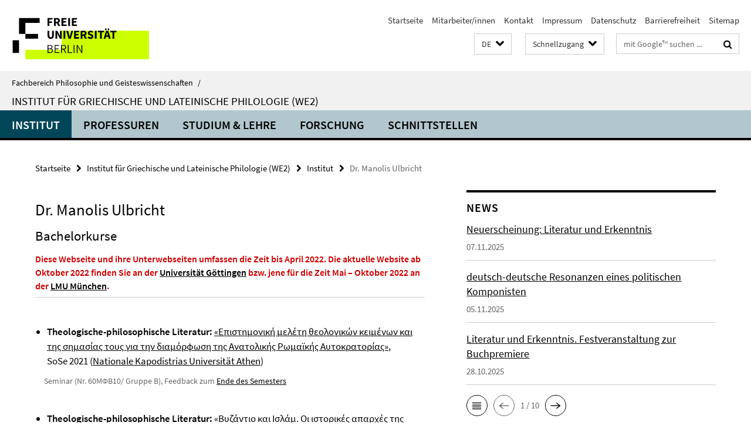

--- FILE ---
content_type: text/html; charset=utf-8
request_url: https://www.geisteswissenschaften.fu-berlin.de/we02/institut/mitarbeiter/wimi/ulbricht/bachelorkurse/index.html
body_size: 8706
content:
<!DOCTYPE html><!-- rendered 2026-01-21 06:40:50 (UTC) --><html class="ltr" lang="de"><head><title>Dr. Manolis Ulbricht • Institut für Griechische und Lateinische Philologie (WE2) • Fachbereich Philosophie und Geisteswissenschaften</title><!-- BEGIN Fragment default/26011920/views/head_meta/62666428/1668613328?081113:1823 -->
<meta charset="utf-8" /><meta content="IE=edge" http-equiv="X-UA-Compatible" /><meta content="width=device-width, initial-scale=1.0" name="viewport" /><meta content="authenticity_token" name="csrf-param" />
<meta content="ewjbqiLPeBoYb1X5MCjjMkDSlfv5ONw11med9SlvPjc=" name="csrf-token" /><meta content="Dr. Manolis Ulbricht" property="og:title" /><meta content="website" property="og:type" /><meta content="https://www.geisteswissenschaften.fu-berlin.de/we02/institut/mitarbeiter/wimi/ulbricht/bachelorkurse/index.html" property="og:url" /><!-- BEGIN Fragment default/26011920/views/open_graph_image/20598657/1761554034?122634:20011 -->
<!-- END Fragment default/26011920/views/open_graph_image/20598657/1761554034?122634:20011 -->
<meta content="index,follow" name="robots" /><meta content="2016-03-10" name="dc.date" /><meta content="Dr. Manolis Ulbricht" name="dc.name" /><meta content="DE-BE" name="geo.region" /><meta content="Berlin" name="geo.placename" /><meta content="52.448131;13.286102" name="geo.position" /><link href="https://www.geisteswissenschaften.fu-berlin.de/we02/institut/mitarbeiter/wimi/ulbricht/bachelorkurse/index.html" rel="canonical" /><!-- BEGIN Fragment default/26011920/views/favicon/20598657/1761554034?133218:72019 -->
<link href="/assets/default2/favicon-12a6f1b0e53f527326498a6bfd4c3abd.ico" rel="shortcut icon" /><!-- END Fragment default/26011920/views/favicon/20598657/1761554034?133218:72019 -->
<!-- BEGIN Fragment default/26011920/head/rss/false/20598657/1761554034?101212:22003 -->
<!-- END Fragment default/26011920/head/rss/false/20598657/1761554034?101212:22003 -->
<!-- END Fragment default/26011920/views/head_meta/62666428/1668613328?081113:1823 -->
<!-- BEGIN Fragment default/26011920/head/assets/20598657/1761554034/?213144:86400 -->
<link href="/assets/default2/geisteswissenschaften_application-part-1-841e7928a8.css" media="all" rel="stylesheet" type="text/css" /><link href="/assets/default2/geisteswissenschaften_application-part-2-2623053e39.css" media="all" rel="stylesheet" type="text/css" /><script src="/assets/default2/application-781670a880dd5cd1754f30fcf22929cb.js" type="text/javascript"></script><!--[if lt IE 9]><script src="/assets/default2/html5shiv-d11feba7bd03bd542f45c2943ca21fed.js" type="text/javascript"></script><script src="/assets/default2/respond.min-31225ade11a162d40577719d9a33d3ee.js" type="text/javascript"></script><![endif]--><meta content="Rails Connector for Infopark CMS Fiona by Infopark AG (www.infopark.de); Version 6.8.2.36.82613853" name="generator" /><!-- END Fragment default/26011920/head/assets/20598657/1761554034/?213144:86400 -->
</head><body class="site-we02 layout-size-L"><div class="debug page" data-current-path="/we02/institut/mitarbeiter/wimi/ulbricht/bachelorkurse/"><a class="sr-only" href="#content">Springe direkt zu Inhalt </a><div class="horizontal-bg-container-header nocontent"><div class="container container-header"><header><!-- BEGIN Fragment default/26011920/header-part-1/20696979/1718196575/?213728:86400 -->
<a accesskey="O" id="seitenanfang"></a><a accesskey="H" href="https://www.fu-berlin.de/" hreflang="" id="fu-logo-link" title="Zur Startseite der Freien Universität Berlin"><svg id="fu-logo" version="1.1" viewBox="0 0 775 187.5" x="0" y="0"><defs><g id="fu-logo-elements"><g><polygon points="75 25 156.3 25 156.3 43.8 100 43.8 100 87.5 75 87.5 75 25"></polygon><polygon points="100 87.5 150 87.5 150 106.3 100 106.3 100 87.5"></polygon><polygon points="50 112.5 75 112.5 75 162.5 50 162.5 50 112.5"></polygon></g><g><path d="M187.5,25h19.7v5.9h-12.7v7.2h10.8v5.9h-10.8v12.2h-7.1V25z"></path><path d="M237.7,56.3l-7.1-12.5c3.3-1.5,5.6-4.4,5.6-9c0-7.4-5.4-9.7-12.1-9.7h-11.3v31.3h7.1V45h3.9l6,11.2H237.7z M219.9,30.6 h3.6c3.7,0,5.7,1,5.7,4.1c0,3.1-2,4.7-5.7,4.7h-3.6V30.6z"></path><path d="M242.5,25h19.6v5.9h-12.5v6.3h10.7v5.9h-10.7v7.2h13v5.9h-20.1V25z"></path><path d="M269,25h7.1v31.3H269V25z"></path><path d="M283.2,25h19.6v5.9h-12.5v6.3h10.7v5.9h-10.7v7.2h13v5.9h-20.1V25z"></path></g><g><path d="M427.8,72.7c2,0,3.4-1.4,3.4-3.4c0-1.9-1.4-3.4-3.4-3.4c-2,0-3.4,1.4-3.4,3.4C424.4,71.3,425.8,72.7,427.8,72.7z"></path><path d="M417.2,72.7c2,0,3.4-1.4,3.4-3.4c0-1.9-1.4-3.4-3.4-3.4c-2,0-3.4,1.4-3.4,3.4C413.8,71.3,415.2,72.7,417.2,72.7z"></path><path d="M187.5,91.8V75h7.1v17.5c0,6.1,1.9,8.2,5.4,8.2c3.5,0,5.5-2.1,5.5-8.2V75h6.8v16.8c0,10.5-4.3,15.1-12.3,15.1 C191.9,106.9,187.5,102.3,187.5,91.8z"></path><path d="M218.8,75h7.2l8.2,15.5l3.1,6.9h0.2c-0.3-3.3-0.9-7.7-0.9-11.4V75h6.7v31.3h-7.2L228,90.7l-3.1-6.8h-0.2 c0.3,3.4,0.9,7.6,0.9,11.3v11.1h-6.7V75z"></path><path d="M250.4,75h7.1v31.3h-7.1V75z"></path><path d="M261,75h7.5l3.8,14.6c0.9,3.4,1.6,6.6,2.5,10h0.2c0.9-3.4,1.6-6.6,2.5-10l3.7-14.6h7.2l-9.4,31.3h-8.5L261,75z"></path><path d="M291.9,75h19.6V81h-12.5v6.3h10.7v5.9h-10.7v7.2h13v5.9h-20.1V75z"></path><path d="M342.8,106.3l-7.1-12.5c3.3-1.5,5.6-4.4,5.6-9c0-7.4-5.4-9.7-12.1-9.7H318v31.3h7.1V95.1h3.9l6,11.2H342.8z M325.1,80.7 h3.6c3.7,0,5.7,1,5.7,4.1c0,3.1-2,4.7-5.7,4.7h-3.6V80.7z"></path><path d="M344.9,102.4l4.1-4.8c2.2,1.9,5.1,3.3,7.7,3.3c2.9,0,4.4-1.2,4.4-3c0-2-1.8-2.6-4.5-3.7l-4.1-1.7c-3.2-1.3-6.3-4-6.3-8.5 c0-5.2,4.6-9.3,11.1-9.3c3.6,0,7.4,1.4,10.1,4.1l-3.6,4.5c-2.1-1.6-4-2.4-6.5-2.4c-2.4,0-4,1-4,2.8c0,1.9,2,2.6,4.8,3.7l4,1.6 c3.8,1.5,6.2,4.1,6.2,8.5c0,5.2-4.3,9.7-11.8,9.7C352.4,106.9,348.1,105.3,344.9,102.4z"></path><path d="M373.9,75h7.1v31.3h-7.1V75z"></path><path d="M394.4,81h-8.6V75H410V81h-8.6v25.3h-7.1V81z"></path><path d="M429.2,106.3h7.5L426.9,75h-8.5l-9.8,31.3h7.2l1.9-7.4h9.5L429.2,106.3z M419.2,93.4l0.8-2.9c0.9-3.1,1.7-6.8,2.5-10.1 h0.2c0.8,3.3,1.7,7,2.5,10.1l0.7,2.9H419.2z"></path><path d="M443.6,81h-8.6V75h24.3V81h-8.6v25.3h-7.1V81z"></path></g><g><path d="M187.5,131.2h8.9c6.3,0,10.6,2.2,10.6,7.6c0,3.2-1.7,5.8-4.7,6.8v0.2c3.9,0.7,6.5,3.2,6.5,7.5c0,6.1-4.7,9.1-11.7,9.1 h-9.6V131.2z M195.7,144.7c5.8,0,8.1-2.1,8.1-5.5c0-3.9-2.7-5.4-7.9-5.4h-5.1v10.9H195.7z M196.5,159.9c5.7,0,9.1-2.1,9.1-6.6 c0-4.1-3.3-6-9.1-6h-5.8v12.6H196.5z"></path><path d="M215.5,131.2h17.6v2.8h-14.4v10.6h12.1v2.8h-12.1v12.3h14.9v2.8h-18.1V131.2z"></path><path d="M261.5,162.5l-8.2-14c4.5-0.9,7.4-3.8,7.4-8.7c0-6.3-4.4-8.6-10.7-8.6h-9.4v31.3h3.3v-13.7h6l7.9,13.7H261.5z M243.8,133.9h5.6c5.1,0,8,1.6,8,5.9c0,4.3-2.8,6.3-8,6.3h-5.6V133.9z"></path><path d="M267.4,131.2h3.3v28.5h13.9v2.8h-17.2V131.2z"></path><path d="M290.3,131.2h3.3v31.3h-3.3V131.2z"></path><path d="M302.6,131.2h3.4l12,20.6l3.4,6.4h0.2c-0.2-3.1-0.4-6.4-0.4-9.6v-17.4h3.1v31.3H321l-12-20.6l-3.4-6.4h-0.2 c0.2,3.1,0.4,6.2,0.4,9.4v17.6h-3.1V131.2z"></path></g></g></defs><g id="fu-logo-rects"></g><use x="0" xlink:href="#fu-logo-elements" y="0"></use></svg></a><script>"use strict";var svgFLogoObj = document.getElementById("fu-logo");var rectsContainer = svgFLogoObj.getElementById("fu-logo-rects");var svgns = "http://www.w3.org/2000/svg";var xlinkns = "http://www.w3.org/1999/xlink";function createRect(xPos, yPos) {  var rectWidth = ["300", "200", "150"];  var rectHeight = ["75", "100", "150"];  var rectXOffset = ["0", "100", "50"];  var rectYOffset = ["0", "75", "150"];  var x = rectXOffset[getRandomIntInclusive(0, 2)];  var y = rectYOffset[getRandomIntInclusive(0, 2)];  if (xPos == "1") {    x = x;  }  if (xPos == "2") {    x = +x + 193.75;  }  if (xPos == "3") {    x = +x + 387.5;  }  if (xPos == "4") {    x = +x + 581.25;  }  if (yPos == "1") {    y = y;  }  if (yPos == "2") {    y = +y + 112.5;  }  var cssClasses = "rectangle";  var rectColor = "#CCFF00";  var style = "fill: ".concat(rectColor, ";");  var rect = document.createElementNS(svgns, "rect");  rect.setAttribute("x", x);  rect.setAttribute("y", y);  rect.setAttribute("width", rectWidth[getRandomIntInclusive(0, 2)]);  rect.setAttribute("height", rectHeight[getRandomIntInclusive(0, 2)]);  rect.setAttribute("class", cssClasses);  rect.setAttribute("style", style);  rectsContainer.appendChild(rect);}function getRandomIntInclusive(min, max) {  min = Math.ceil(min);  max = Math.floor(max);  return Math.floor(Math.random() * (max - min + 1)) + min;}function makeGrid() {  for (var i = 1; i < 17; i = i + 1) {    if (i == "1") {      createRect("1", "1");    }    if (i == "2") {      createRect("2", "1");    }    if (i == "3") {      createRect("3", "1");    }    if (i == "5") {      createRect("1", "2");    }    if (i == "6") {      createRect("2", "2");    }    if (i == "7") {      createRect("3", "2");    }    if (i == "8") {      createRect("4", "2");    }  }}makeGrid();</script><a accesskey="H" href="https://www.fu-berlin.de/" hreflang="" id="fu-label-link" title="Zur Startseite der Freien Universität Berlin"><div id="fu-label-wrapper"><svg id="fu-label" version="1.1" viewBox="0 0 50 50" x="0" y="0"><defs><g id="fu-label-elements"><rect height="50" id="fu-label-bg" width="50"></rect><g><polygon points="19.17 10.75 36.01 10.75 36.01 14.65 24.35 14.65 24.35 23.71 19.17 23.71 19.17 10.75"></polygon><polygon points="24.35 23.71 34.71 23.71 34.71 27.6 24.35 27.6 24.35 23.71"></polygon><polygon points="13.99 28.88 19.17 28.88 19.17 39.25 13.99 39.25 13.99 28.88"></polygon></g></g></defs><use x="0" xlink:href="#fu-label-elements" y="0"></use></svg></div><div id="fu-label-text">Freie Universität Berlin</div></a><h1 class="hide">Fachbereich Philosophie und Geisteswissenschaften</h1><hr class="hide" /><h2 class="sr-only">Service-Navigation</h2><ul class="top-nav no-print"><li><a href="/index.html" rel="index" title="Zur Startseite von: Fachbereich Philosophie und Geisteswissenschaften">Startseite</a></li><li><a href="/mitarbeiterlisten/index.html" title="">Mitarbeiter/innen</a></li><li><a href="/we02/institut/kontakt/index.html" title="">Kontakt</a></li><li><a href="/we02/institut/impressum/index.html" title="Impressum gem. § 5 Telemediengesetz (TMG)">Impressum</a></li><li><a href="https://www.fu-berlin.de/$REDIRECTS/datenschutz.html" title="">Datenschutz</a></li><li><a href="https://www.fu-berlin.de/$REDIRECTS/barrierefreiheit.html" title="">Barrierefreiheit</a></li><li><a href="/we02/sitemap/index.html" title="">Sitemap</a></li></ul><!-- END Fragment default/26011920/header-part-1/20696979/1718196575/?213728:86400 -->
<a class="services-menu-icon no-print"><div class="icon-close icon-cds icon-cds-wrong" style="display: none;"></div><div class="icon-menu"><div class="dot"></div><div class="dot"></div><div class="dot"></div></div></a><div class="services-search-icon no-print"><div class="icon-close icon-cds icon-cds-wrong" style="display: none;"></div><div class="icon-search fa fa-search"></div></div><div class="services no-print"><!-- BEGIN Fragment default/26011920/header/languages/20696979/1718196575/?075924:4027 -->
<div class="services-language dropdown"><div aria-haspopup="listbox" aria-label="Sprache auswählen" class="services-dropdown-button btn btn-default" id="lang" role="button"><span aria-label="Deutsch">DE</span><div class="services-dropdown-button-icon"><div class="fa fa-chevron-down services-dropdown-button-icon-open"></div><div class="fa fa-chevron-up services-dropdown-button-icon-close"></div></div></div><ul class="dropdown-menu dropdown-menu-right" role="listbox" tabindex="-1"><li aria-disabled="true" aria-selected="true" class="disabled" role="option"><a href="#" lang="de" title="Diese Seite ist die Deutschsprachige Version">DE: Deutsch</a></li><li role="option"><a class="fub-language-version" data-locale="en" href="#" hreflang="en" lang="en" title="English version">EN: English</a></li></ul></div><!-- END Fragment default/26011920/header/languages/20696979/1718196575/?075924:4027 -->
<!-- BEGIN Fragment default/26011920/header-part-2/20696979/1718196575/?213728:86400 -->
<div class="services-quick-access dropdown"><div class="services-dropdown-button btn btn-default" id="quick-access">Schnellzugang<div class="services-dropdown-button-icon"><div class="fa fa-chevron-down services-dropdown-button-icon-open"></div><div class="fa fa-chevron-up services-dropdown-button-icon-close"></div></div></div><div class="dropdown-menu dropdown-menu-right direct-access-wrapper cms-box-ajax-content" data-ajax-url="/_schnellzugang/index.html?comp=direct_access&amp;irq=1"><div class="spinner direct-access-panel" style="display: none; width: 16px; padding: 20px;"><img alt="spinner" src="/assets/default2/spinner-39a0a2170912fd2acf310826322141db.gif" /></div></div></div><div class="services-search"><form action="/_search/index.html" class="fub-google-search-form" id="search-form" method="get" role="search"><input name="ie" type="hidden" value="UTF-8" /><label class="search-label" for="search-input">Suchbegriffe</label><input autocomplete="off" class="search-input" id="search-input" name="q" placeholder="mit Google™ suchen ..." title="Suchbegriff bitte hier eingeben" type="text" /><button class="search-button" id="search_button" title="mit Google™ suchen ..." type="submit"><i class="fa fa-search"></i></button></form><div class="search-privacy-link"><a href="http://www.fu-berlin.de/redaktion/impressum/datenschutzhinweise#faq_06_externe_suche#faq_06_externe_suche" title="Hinweise zur Datenübertragung bei der Google™ Suche">Hinweise zur Datenübertragung bei der Google™ Suche</a></div></div><!-- END Fragment default/26011920/header-part-2/20696979/1718196575/?213728:86400 -->
</div></header></div></div><div class="horizontal-bg-container-identity nocontent"><div class="container container-identity"><div class="identity closed"><i class="identity-text-parent-icon-close fa fa-angle-up no-print"></i><i class="identity-text-parent-icon-open fa fa-angle-down no-print"></i><div class="identity-text-parent no-print"><a class="identity-text-parent-first" href="/index.html" rel="index" title="Zur Startseite von: ">Fachbereich Philosophie und Geisteswissenschaften<span class="identity-text-separator">/</span></a></div><h2 class="identity-text-main"><a href="/we02/index.html" title="Zur Startseite von:  Institut für Griechische und Lateinische Philologie (WE2)">Institut für Griechische und Lateinische Philologie (WE2)</a></h2></div></div></div><!-- BEGIN Fragment default/26011920/navbar-wrapper-ajax/0/20696979/1718196575/?082408:3600 -->
<div class="navbar-wrapper cms-box-ajax-content" data-ajax-url="/we02/index.html?comp=navbar&amp;irq=1&amp;pm=0"><nav class="main-nav-container no-print" style=""><div class="container main-nav-container-inner"><div class="main-nav-scroll-buttons" style="display:none"><div id="main-nav-btn-scroll-left" role="button"><div class="fa fa-angle-left"></div></div><div id="main-nav-btn-scroll-right" role="button"><div class="fa fa-angle-right"></div></div></div><div class="main-nav-toggle"><span class="main-nav-toggle-text">Menü</span><span class="main-nav-toggle-icon"><span class="line"></span><span class="line"></span><span class="line"></span></span></div><ul class="main-nav level-1" id="fub-main-nav"><li class="main-nav-item level-1 has-children" data-index="0" data-menu-item-path="#" data-menu-shortened="0"><a class="main-nav-item-link level-1" href="#" title="loading...">Institut</a><div class="icon-has-children"><div class="fa fa-angle-right"></div><div class="fa fa-angle-down"></div><div class="fa fa-angle-up"></div></div><div class="container main-nav-parent level-2" style="display:none"><p style="margin: 20px;">loading... </p></div></li><li class="main-nav-item level-1 has-children" data-index="1" data-menu-item-path="#" data-menu-shortened="0"><a class="main-nav-item-link level-1" href="#" title="loading...">Professuren</a><div class="icon-has-children"><div class="fa fa-angle-right"></div><div class="fa fa-angle-down"></div><div class="fa fa-angle-up"></div></div><div class="container main-nav-parent level-2" style="display:none"><p style="margin: 20px;">loading... </p></div></li><li class="main-nav-item level-1 has-children" data-index="2" data-menu-item-path="#" data-menu-shortened="0"><a class="main-nav-item-link level-1" href="#" title="loading...">Studium &amp; Lehre</a><div class="icon-has-children"><div class="fa fa-angle-right"></div><div class="fa fa-angle-down"></div><div class="fa fa-angle-up"></div></div><div class="container main-nav-parent level-2" style="display:none"><p style="margin: 20px;">loading... </p></div></li><li class="main-nav-item level-1 has-children" data-index="3" data-menu-item-path="#" data-menu-shortened="0"><a class="main-nav-item-link level-1" href="#" title="loading...">Forschung</a><div class="icon-has-children"><div class="fa fa-angle-right"></div><div class="fa fa-angle-down"></div><div class="fa fa-angle-up"></div></div><div class="container main-nav-parent level-2" style="display:none"><p style="margin: 20px;">loading... </p></div></li><li class="main-nav-item level-1 has-children" data-index="4" data-menu-item-path="#" data-menu-shortened="0"><a class="main-nav-item-link level-1" href="#" title="loading...">Schnittstellen</a><div class="icon-has-children"><div class="fa fa-angle-right"></div><div class="fa fa-angle-down"></div><div class="fa fa-angle-up"></div></div><div class="container main-nav-parent level-2" style="display:none"><p style="margin: 20px;">loading... </p></div></li></ul></div><div class="main-nav-flyout-global"><div class="container"></div><button id="main-nav-btn-flyout-close" type="button"><div id="main-nav-btn-flyout-close-container"><i class="fa fa-angle-up"></i></div></button></div></nav></div><script type="text/javascript">$(document).ready(function () { Luise.Navigation.init(); });</script><!-- END Fragment default/26011920/navbar-wrapper-ajax/0/20696979/1718196575/?082408:3600 -->
<div class="content-wrapper main horizontal-bg-container-main"><div class="container breadcrumbs-container nocontent"><div class="row"><div class="col-xs-12"><div class="box breadcrumbs no-print"><p class="hide">Pfadnavigation</p><ul class="fu-breadcrumb"><li><a href="/index.html">Startseite</a><i class="fa fa-chevron-right"></i></li><li><a href="/we02/index.html">Institut für Griechische und Lateinische Philologie (WE2)</a><i class="fa fa-chevron-right"></i></li><li><a href="/we02/institut/index.html">Institut</a><i class="fa fa-chevron-right"></i></li><li class="active">Dr. Manolis Ulbricht</li></ul></div></div></div></div><div class="container"><div class="row"><main class="col-m-7 print-full-width"><!--skiplink anchor: content--><div class="fub-content fub-fu_basis_ordner"><a id="content"></a><div class="box box-standard-body box-standard-body-cms-7"><h1>Dr. Manolis Ulbricht</h1><!-- BEGIN Fragment default/26011920/content_media/62666428/1668613328/62666428/1668613328/?075051:601 -->
<div class="editor-content hyphens"><h2>Bachelorkurse</h2>
<em class='mark-4'><strong>Diese Webseite und ihre Unterwebseiten umfassen die Zeit bis April 2022</strong><strong>. Die aktuelle Website ab Oktober 2022 finden Sie an der <a href="https://uni-goettingen.de/de/648077.html" target="_blank">Universität Göttingen</a> bzw. jene für die Zeit Mai – Oktober 2022 an der <a href="https://www.byzantinistik.uni-muenchen.de/personen/ehemalige/ulbrichtmanolisde/index.html" target="_blank">LMU München</a>.</strong></em>
<hr /></div><!-- END Fragment default/26011920/content_media/62666428/1668613328/62666428/1668613328/?075051:601 -->
<div class="editor-content hyphens"><p><strong><br /></strong></p>
<ul>
<li><strong>Theologische-philosophische Literatur:</strong> <a href="/we02/institut/mitarbeiter/wimi/ulbricht/dateien/Ulbricht_Theo-Philosoph-Lit_ByzPhil_2021_Program.pdf" target="_blank">«Επιστημονική μελέτη θεολογικών κειμένων και της σημασίας τους για την διαμόρφωση της Ανατολικής Ρωμαϊκής Αυτοκρατορίας»</a>, SoSe 2021 (<a href="https://en.uoa.gr" target="_blank">Nationale Kapodistrias Universität Athen</a>)</li>
</ul>
<p class='mark-6'>     Seminar (Nr. 60ΜΦΒ10/ Gruppe Β), Feedback zum <a href="/we02/institut/mitarbeiter/wimi/ulbricht/dateien/Ulbricht_Theo-Philosoph-Lit_ByzPhil_2021_Evaluation.pdf" target="_blank">Ende des Semesters</a></p>
<p><strong><br /></strong></p>
<ul>
<li><strong>Theologische-philosophische Literatur:</strong> <a href="/we02/institut/mitarbeiter/wimi/ulbricht/dateien/Ulbricht_Theo-Philosoph-Lit_ByzPhil_2020_Program.pdf" target="_blank">«Βυζάντιο και Ισλάμ. Οι ιστορικές απαρχές της πολεμικής μεταξύ χριστιανών και μουσουλμάνων ή αλλιώς· του διαθρησκευτικού διαλόγου»</a>, SoSe 2020 (<a href="https://en.uoa.gr" target="_blank">Nationale Kapodistrias Universität Athen</a>)</li>
</ul>
<p class='mark-6'>     Seminar (Nr. 60ΜΦΒ10/ Gruppe Β), Feedback zum <a href="/we02/institut/mitarbeiter/wimi/ulbricht/dateien/Ulbricht_Theo-Philosoph-Lit_ByzPhil_2020_Evaluation.pdf" target="_blank">Ende des Semesters</a></p>
<p> </p>
<ul>
<li><strong>Byzantinische Geschichte</strong>: <a href="/we02/institut/mitarbeiter/wimi/ulbricht/dateien/Ulbricht_LV_ByzGesch_Hymnologie_SoSe2018.pdf" target="_blank">Einführung in die byzantinische Hymnologie</a>, SoSe 2018</li>
</ul>
<p class='mark-6'>     <a href="http://archiv.vv.fu-berlin.de/ss18/de/lv/0039c_m30/438462/122437/" target="_blank">Übung (Nr. 16273)</a>, Feedback zur <a href="/we02/institut/mitarbeiter/wimi/ulbricht/dateien/Ulbricht_LV_ByzGesch_Hymnologie_SoSe2018_Feedback-SemMitte.pdf" target="_blank">Mitte des Semesters</a> – zum <a href="/we02/institut/mitarbeiter/wimi/ulbricht/dateien/Ulbricht_LV_ByzGesch_Hymnologie_SoSe2018_Feedback-SemEnde.pdf" target="_blank">Ende des Semesters</a></p>
<p> </p>
<ul>
<li><strong>Einführung in die Byzantinistik</strong>: <a href="/we02/institut/mitarbeiter/wimi/ulbricht/dateien/Ulbricht_LV_EinfByz_SoSe2017_SemPlan.pdf" target="_blank">Methodenkurs. <em>Einführung in das Studium der Philologie</em></a>, SoSe 2017</li>
</ul>
<p class='mark-6'>    <a href="http://archiv.vv.fu-berlin.de/ss17/de/lv/0039c_m30/369979/122429/" target="_blank"> Übung (Nr. 16271)</a>, Feedback zur <a href="/we02/institut/mitarbeiter/wimi/ulbricht/dateien/Ulbricht_LV_EinfByz_SoSe2017_Feedback-SemMitte.pdf" target="_blank">Mitte des Semesters</a> – zum <a href="/we02/institut/mitarbeiter/wimi/ulbricht/dateien/Ulbricht_LV_EinfByz_SoSe2017_Feedback-SemEnde.pdf" target="_blank">Ende des Semesters</a></p>
<p> </p>
<ul>
<li>
<p><strong>Byzantinisches Griechisch</strong>: <a href="/we02/institut/mitarbeiter/wimi/ulbricht/dateien/Ulbricht_LV_ByzGr_Byzanz-Islam_WiSe2016-17_SemPlan.pdf" target="_blank">Byzanz und der Islam. <em>Die historischen Ursprünge der christlich-muslimischen Polemik, oder: des interreligiösen Dialoges</em></a>, WiSe 2016/17</p>
</li>
</ul>
<p class='mark-6'>    <a href="http://archiv.vv.fu-berlin.de/ws1617/de/lv/0366b_m60/322808/122487/" target="_blank"> Übung (Nr. 16273)</a>, Feedback zur <a href="/we02/institut/mitarbeiter/wimi/ulbricht/dateien/Ulbricht_LV_ByzGr_Byzanz-Islam_WiSe2016-17_Feedback-SemMitte.pdf" target="_blank">Mitte des Semesters</a> – zum <a href="/we02/institut/mitarbeiter/wimi/ulbricht/dateien/Ulbricht_LV_ByzGr_Byzanz-Islam_WiSe2016-17_Feedback-SemEnde.pdf" target="_blank">Ende des Semesters</a></p>
<p> </p>
<ul>
<li>
<p><strong>Byzantinische Literatur</strong>: <a href="/we02/institut/mitarbeiter/wimi/ulbricht/dateien/Ulbricht_LV_ByzLit_Einf-QuellenStud_SoSe2016_SemPlan.pdf" target="_blank">Von Konstantin dem Großen bis zum Großen Schisma.<br /><em>Einführung in das Quellenstudium byzantinisch-theologischer Texte</em></a>, SoSe 2016<a href="http://www.fu-berlin.de/vv/de/lv/274447?m=122445&amp;pc=33331&amp;sm=231509" target="_blank"></a></p>
</li>
</ul>
<p class='mark-6'>     <a href="http://archiv.vv.fu-berlin.de/ss16/de/lv/0039c_m30/274447/122445/" target="_blank">Lektürekurs (Nr. 16274)</a>, Feedback zur <a href="/we02/institut/mitarbeiter/wimi/ulbricht/dateien/Ulbricht_LV_ByzLit_Einf-QuellenStud_SoSe2016_Feedback-SemMitte.pdf" target="_blank">Mitte des Semesters</a> – zum <a href="/we02/institut/mitarbeiter/wimi/ulbricht/dateien/Ulbricht_LV_ByzLit_Einf-QuellenStud_SoSe2016_Feedback-SemEnde.pdf" target="_blank">Ende des Semesters</a></p>
<p><br /><br /></p></div></div><noscript><div class="warning_box"><em class="mark-4">Für eine optimale Darstellung dieser Seite aktivieren Sie bitte JavaScript.</em></div></noscript></div></main><!-- BEGIN Fragment default/26011920/sidebar_subtree/20696979/1718196575/?075634:1801 -->
<aside class="col-m-5 sidebar-right no-print nocontent"><div class="row"><div class="col-l-11 col-l-offset-1"><div class="content-element"><!-- BEGIN Fragment default/26011920/news-box-outer/20704730/1762522270/?075603:3600 -->
<div class="box box-news-list-v1 box-border box-news-cms-5"><h3 class="box-news-list-v1-headline">News</h3><div class="news cms-box-ajax-content" data-ajax-url="/we02/institut/news/index.html?irq=1&amp;page=1"><div class="spinner news" style="display: none; width: 16px; padding: 20px;"><img alt="spinner" src="/assets/default2/spinner-39a0a2170912fd2acf310826322141db.gif" /></div><noscript><em class="mark-4">Zur Anzeige dieser Inhalte wird JavaScript benötigt.</em><p><a href="/we02/institut/news/index.html" title="News">Übersicht</a></p></noscript></div></div><!-- END Fragment default/26011920/news-box-outer/20704730/1762522270/?075603:3600 -->
</div></div></div><div class="row"><div class="col-l-11 col-l-offset-1"><div class="content-element"><!-- BEGIN Fragment default/26011920/fu_termin_ordner/5/2b16cdaa26be9aca9c4e7cd2e864a62e04356b5a/20705715/1619088109/?075603:3600 -->
<div class="box box-event-list-v1 box-border box-events-cms-5"><h3 class="box-event-list-v1-headline">Termine</h3><div class="cms-box-ajax-content"><div class="events" data-ajax-url="/we02/institut/termine/index.html?irq=1&amp;page=1"><div class="spinner events" style="display: none; width: 16px; padding: 20px;"><img alt="spinner" src="/assets/default2/spinner-39a0a2170912fd2acf310826322141db.gif" /></div><noscript><em class="mark-4">Zur Anzeige dieser Inhalte wird JavaScript benötigt.</em><p><a href="/we02/institut/termine/index.html" title="Termine">Übersicht</a></p></noscript></div></div></div><!-- END Fragment default/26011920/fu_termin_ordner/5/2b16cdaa26be9aca9c4e7cd2e864a62e04356b5a/20705715/1619088109/?075603:3600 -->
</div></div></div><div class="row"><div class="col-l-11 col-l-offset-1"><div class="content-element"><div class="box box-text-banner"><a class="box-text-banner-link" href="/we02/PM_intern/index.html" target="_self" title="Interner Bereich"><span class="box-text-banner-icon"><div class="fa fa-chevron-right"></div></span><span class="box-text-banner-text">Interner Bereich</span></a></div></div></div></div><div class="row"><div class="col-l-11 col-l-offset-1"><div class="content-element"><div class="box box-sidebar-banner"><div class="icaption-image"><a href="http://www.fu-berlin.de/vv/de/search?utf8=%E2%9C%93&amp;query=163*+or+162*"><picture data-adaptive-with="700"><source data-screen-size='-' srcset='/we02/media/alle-lehrveranstaltungen.jpg?width=700 1x, /we02/media/alle-lehrveranstaltungen.jpg?width=1300 2x, /we02/media/alle-lehrveranstaltungen.jpg?width=2000 3x' ><img alt="Aktuelle Lehrveranstaltungen am Institut für Griechische und Lateinische Philologie" class="figure-img" data-image-obj-id="59771239" src="/we02/media/alle-lehrveranstaltungen.jpg?width=700" /></picture></a></div></div></div></div></div><div class="row"><div class="col-l-11 col-l-offset-1"><div class="content-element"><div class="box box-sidebar-banner"><div class="icaption-image"><a href="http://www.fu-berlin.de/vv/de/fach?id=160000?name=az_index_anchor#66657"><picture data-adaptive-with="700"><source data-screen-size='-' srcset='/we02/media/kurse-nach-faechern.jpg?width=700 1x, /we02/media/kurse-nach-faechern.jpg?width=1300 2x, /we02/media/kurse-nach-faechern.jpg?width=2000 3x' ><img alt="Kurse nach Fächern" class="figure-img" data-image-obj-id="59772808" src="/we02/media/kurse-nach-faechern.jpg?width=700" /></picture></a></div></div></div></div></div></aside><!-- END Fragment default/26011920/sidebar_subtree/20696979/1718196575/?075634:1801 -->
</div></div></div><!-- BEGIN Fragment default/26011920/footer/banners/20696979/1718196575/?082408:3600 -->
<!-- END Fragment default/26011920/footer/banners/20696979/1718196575/?082408:3600 -->
<div class="horizontal-bg-container-footer no-print nocontent"><footer><div class="container container-footer"><div class="row"><!-- BEGIN Fragment default/26011920/footer/col-1/20696979/1718196575/?082408:3600 -->
<div class="col-m-6 col-l-3"><div class="box"><h3 class="footer-section-headline">Institut für Griechische und Lateinische Philologie</h3><ul class="footer-section-list fa-ul"><li><a href="/we02/griechisch/graezistik/index.html" target="_self"><i class="fa fa-li fa-chevron-right"></i>Professur Klassische Gräzistik</a></li><li><a href="/we02/latein/latinistik/index.html" target="_self"><i class="fa fa-li fa-chevron-right"></i>Professur Klassische Latinistik</a></li><li><a href="/we02/griechisch/byzantinistik/index.html" target="_self"><i class="fa fa-li fa-chevron-right"></i>Professur Byzantinistik</a></li><li><a href="/we02/latein/mittellatein/index.html" target="_self"><i class="fa fa-li fa-chevron-right"></i>Professur Mittellatein</a></li><li><a href="/we02/griechisch/neograezistik/index.html" target="_self"><i class="fa fa-li fa-chevron-right"></i>Professur Neogräzistik</a></li><li><a href="/we02/didaktik/index.html" target="_self"><i class="fa fa-li fa-chevron-right"></i>Didaktik der Alten Sprachen (Latein/Griechisch)</a></li></ul></div></div><!-- END Fragment default/26011920/footer/col-1/20696979/1718196575/?082408:3600 -->
<!-- BEGIN Fragment default/26011920/footer/col-2/20696979/1718196575/?082408:3600 -->
<div class="col-m-6 col-l-3"><div class="box"><h3 class="footer-section-headline">Service-Navigation</h3><ul class="footer-section-list fa-ul"><li><a href="/index.html" rel="index" title="Zur Startseite von: Fachbereich Philosophie und Geisteswissenschaften"><i class="fa fa-li fa-chevron-right"></i>Startseite</a></li><li><a href="/mitarbeiterlisten/index.html" title=""><i class="fa fa-li fa-chevron-right"></i>Mitarbeiter/innen</a></li><li><a href="/we02/institut/kontakt/index.html" title=""><i class="fa fa-li fa-chevron-right"></i>Kontakt</a></li><li><a href="/we02/institut/impressum/index.html" title="Impressum gem. § 5 Telemediengesetz (TMG)"><i class="fa fa-li fa-chevron-right"></i>Impressum</a></li><li><a href="https://www.fu-berlin.de/$REDIRECTS/datenschutz.html" title=""><i class="fa fa-li fa-chevron-right"></i>Datenschutz</a></li><li><a href="https://www.fu-berlin.de/$REDIRECTS/barrierefreiheit.html" title=""><i class="fa fa-li fa-chevron-right"></i>Barrierefreiheit</a></li><li><a href="/we02/sitemap/index.html" title=""><i class="fa fa-li fa-chevron-right"></i>Sitemap</a></li></ul></div></div><!-- END Fragment default/26011920/footer/col-2/20696979/1718196575/?082408:3600 -->
<!-- BEGIN Fragment default/26011920/footer/col-3/20696979/1718196575/?082408:3600 -->
<div class="clearfix visible-m"></div><div class="col-m-6 col-l-3"><div class="box"><h3 class="footer-section-headline">Soziale Medien</h3><ul class="footer-section-list footer-section-list-social fa-ul"><li><a href="https://www.facebook.com/fsi.grilatphi.fuberlin/" rel="external" target="_blank" title=""><i class="fa fa-li fa-facebook-square"></i>Facebook FSI Gräzistik &amp; Latinistik</a></li><li><a href="https://www.facebook.com/neograezistik/" rel="external" target="_blank" title=""><i class="fa fa-li fa-facebook-square"></i>Facebook Professur Neogräzistik</a></li></ul><a class="footer-section-list-social-notice" href="http://www.fu-berlin.de/redaktion/impressum/hinweis_social-media" title="Bitte beachten Sie die Hinweise zur Nutzung sozialer Medien">Hinweise zur Nutzung sozialer Medien</a></div></div><!-- END Fragment default/26011920/footer/col-3/20696979/1718196575/?082408:3600 -->
<div class="col-m-6 col-l-3"><div class="box"><h3 class="footer-section-headline">Diese Seite</h3><ul class="footer-section-list fa-ul"><li><a href="#" onclick="javascript:self.print();return false;" rel="alternate" role="button" title="Diese Seite drucken"><i class="fa fa-li fa-chevron-right"></i>Drucken</a></li><!-- BEGIN Fragment default/26011920/footer/col-4.rss/20696979/1718196575/?082408:3600 -->
<!-- END Fragment default/26011920/footer/col-4.rss/20696979/1718196575/?082408:3600 -->
<li><a href="mailto:webteam@klassphil.fu-berlin.de?subject=Feedback%20zur%20Internetseite%20/www.geisteswissenschaften.fu-berlin.de/we02/institut/mitarbeiter/wimi/ulbricht/bachelorkurse/index.html"><i class="fa fa-li fa-chevron-right"></i>Feedback</a></li><!-- BEGIN Fragment default/26011920/footer/col-4.languages/20696979/1718196575/?082408:3600 -->
<li><a class="fub-language-version" data-locale="de" href="/we02/index.html?irq=0&amp;next=en" hreflang="en" lang="en" title="English version"><i class="fa fa-li fa-chevron-right"></i>English</a></li><!-- END Fragment default/26011920/footer/col-4.languages/20696979/1718196575/?082408:3600 -->
</ul></div></div></div></div><div class="container container-seal"><div class="row"><div class="col-xs-12"><img alt="Siegel der Freien Universität Berlin" id="fu-seal" src="/assets/default2/fu-siegel-web-schwarz-684a4d11be3c3400d8906a344a77c9a4.png" /><div id="fu-seal-description">Das wissenschaftliche Ethos der Freien Universität Berlin wird seit ihrer Gründung im Dezember 1948 von drei Werten bestimmt: Wahrheit, Gerechtigkeit und Freiheit.</div></div></div></div></footer></div><script src="/assets/default2/henry-55a2f6b1df7f8729fca2d550689240e9.js" type="text/javascript"></script></div></body></html>

--- FILE ---
content_type: text/html; charset=utf-8
request_url: https://www.geisteswissenschaften.fu-berlin.de/_schnellzugang/index.html?comp=direct_access&irq=1
body_size: 1422
content:
<!-- BEGIN Fragment default/26011920/direct-access-panel/21595662/1674737615/?213220:86400 -->
<div class="row"><div class="col-m-6 col-l-3"><div class="services-quick-access-caption">Studium</div><a href="http://www.fu-berlin.de/studium/termine/index.html" title="Akademischer Kalender">Akademischer Kalender</a><a href="https://www.geisteswissenschaften.fu-berlin.de/studium/studienbuero/index.html" title="Studienbüro">Studienbüro</a><a href="https://www.geisteswissenschaften.fu-berlin.de/studium/bachelor/Mentoringprogramm/index.html" title="Mentoringbüro">Mentoringbüro</a><a href="http://www.sprachenzentrum.fu-berlin.de/" title="Sprachenzentrum">Sprachenzentrum</a><a href="http://www.fu-berlin.de/en/studium/studienangebot/master/index.html" title="Master&#39;s Programs">Master&#39;s Programs</a><a href="http://www.fu-berlin.de/en/studium/studienorganisation/immatrikulation/index.html" title="Registration Office">Registration Office</a><a href="http://www.geisteswissenschaften.fu-berlin.de/studium/e-learning/index.html" title="E-Learning">E-Learning</a><a href="http://www.fu-berlin.de/vv/de/fb" target="_blank" title="Vorlesungsverzeichnis">Vorlesungsverzeichnis</a><a href="https://lms.fu-berlin.de/webapps/login/" target="_blank" title="Blackboard Login">Blackboard Login</a><a href="https://lb.ecampus.fu-berlin.de" target="_blank" title="Campus-Management Login">Campus-Management Login</a></div><div class="col-m-6 col-l-3"><div class="services-quick-access-caption">Allgemein</div><a href="http://www.fu-berlin.de/service/stellen/index.html" target="_blank" title="Stellenanzeiger">Stellenanzeiger</a><a href="http://www.fu-berlin.de/sites/weiterbildung/gasthoerercard/" target="_blank" title="Angebote für Gasthörer">Angebote für Gasthörer</a><a href="http://www.fu-berlin.de/sites/offenerhoersaal" target="_blank" title="Offener Hörsaal">Offener Hörsaal</a></div><div class="clearfix visible-m"></div><div class="col-m-6 col-l-3"><div class="services-quick-access-caption">Fachbereich</div><a href="http://www.geisteswissenschaften.fu-berlin.de/fachbereich/portrait/index.html" target="_blank" title="Fachbereichsportrait">Fachbereichsportrait</a><a href="http://www.geisteswissenschaften.fu-berlin.de/forschung/publikationen/index.html" target="_blank" title="Publikationen">Publikationen</a><a href="https://www.geisteswissenschaften.fu-berlin.de/fachbereich/gastprof/index.html" title="Gastprofessuren">Gastprofessuren</a><a href="https://www.geisteswissenschaften.fu-berlin.de/fachbereich/bibliotheken/index.html" title="Bibliotheken">Bibliotheken</a><a href="https://www.geisteswissenschaften.fu-berlin.de/fachbereich/chronik/index.html" title="Archiv">Archiv</a><a href="http://www.geisteswissenschaften.fu-berlin.de/administration/fachbereichsverwaltung/index.html" target="_blank" title="Fachbereichsverwaltung">Fachbereichsverwaltung</a><a href="https://www.geisteswissenschaften.fu-berlin.de/fachbereich/dekanat/index.html" target="_blank" title="Dekanat">Dekanat</a></div><div class="col-m-6 col-l-3"><div class="services-quick-access-caption">Bibliotheken</div><a href="http://www.ub.fu-berlin.de/bibliothek/" target="_blank" title="Universitätsbibliothek">Universitätsbibliothek</a><a href="http://www.fu-berlin.de/sites/philbib/" target="_blank" title="Philologische Bibliothek">Philologische Bibliothek</a><a href="https://www.geisteswissenschaften.fu-berlin.de/fachbereich/bibliotheken/theaterwissenschaft/index.html" target="_blank" title="Bibliothek Theaterwissenschaft">Bibliothek Theaterwissenschaft</a><a href="http://www.geisteswissenschaften.fu-berlin.de/we07/institut/sammlungen/Sammlung_Walter_Unruh/index.html" target="_blank" title="Theaterhistorische Sammlung Walter Unruh">Theaterhistorische Sammlung Walter Unruh</a></div></div><div class="row"><div class="col-m-6 col-l-3"><div class="services-quick-access-caption">Für Beschäftigte</div><a href="https://www.cedis.fu-berlin.de/services/systeme/cms/anmeldung/index.html" target="_blank" title="CMS-Antrag für Webredakteure">CMS-Antrag für Webredakteure</a><a href="http://www.fu-berlin.de/sites/weiterbildung/weiterbildungsprogramm/index.html" title="Weiterbildung">Weiterbildung</a><a href="http://www.fu-berlin.de/sites/abt-1/formulare/index.html" title="Formulare der Zentralen Universitätsverwaltung">Formulare der Zentralen Universitätsverwaltung</a><a href="http://www.fu-berlin.de/sites/fundament-gesundheit/index.html" title="Betriebliche Gesundheitsförderung">Betriebliche Gesundheitsförderung</a><a href="http://www.fu-berlin.de/sites/abt-2/service/jobticket/index.html" title="Jobticket">Jobticket</a><a href="http://www.fu-berlin.de/sites/baas/erste_hilfe_unfaelle/erste_hilfe/notfaelle/index.html" title="Notfälle und Erste Hilfe">Notfälle und Erste Hilfe</a></div><div class="col-m-6 col-l-3"><div class="services-quick-access-caption">EDV und IT-Dienste</div><a href="https://www.geisteswissenschaften.fu-berlin.de/fachbereich/beauftragte/edv/index.html" target="_blank" title="EDV- und IT-Beauftragte des FB">EDV- und IT-Beauftragte des FB</a><a href="http://www.cedis.fu-berlin.de/" target="_blank" title="CeDIS (Center für Digitale Systeme)">CeDIS (Center für Digitale Systeme)</a><a href="https://webmail.zedat.fu-berlin.de/" target="_blank" title="ZEDAT Webmail">ZEDAT Webmail</a><a href="https://sep.ub.fu-berlin.de/SEP" target="_blank" title="Publikationserfassung (SEP)">Publikationserfassung (SEP)</a><a href="https://www.zedat.fu-berlin.de/Telefonie/Schnelleinstieg" target="_blank" title="Schnelleinstieg in die Telefonie der FU">Schnelleinstieg in die Telefonie der FU</a><a href="https://lb.ecampus.fu-berlin.de/" title="https://lb.ecampus.fu-berlin.de/">https://lb.ecampus.fu-berlin.de/</a></div><div class="clearfix visible-m"></div></div><!-- END Fragment default/26011920/direct-access-panel/21595662/1674737615/?213220:86400 -->


--- FILE ---
content_type: text/html; charset=utf-8
request_url: https://www.geisteswissenschaften.fu-berlin.de/we02/index.html?comp=navbar&irq=1&pm=0
body_size: 2555
content:
<!-- BEGIN Fragment default/26011920/navbar-wrapper/20696979/1718196575/?075414:1800 -->
<!-- BEGIN Fragment default/26011920/navbar/af1afca2b68ada017e4787ec7c700b0c262f7f6d/?072414:86400 -->
<nav class="main-nav-container no-print nocontent" style="display: none;"><div class="container main-nav-container-inner"><div class="main-nav-scroll-buttons" style="display:none"><div id="main-nav-btn-scroll-left" role="button"><div class="fa fa-angle-left"></div></div><div id="main-nav-btn-scroll-right" role="button"><div class="fa fa-angle-right"></div></div></div><div class="main-nav-toggle"><span class="main-nav-toggle-text">Menü</span><span class="main-nav-toggle-icon"><span class="line"></span><span class="line"></span><span class="line"></span></span></div><ul class="main-nav level-1" id="fub-main-nav"><li class="main-nav-item level-1 has-children" data-index="0" data-menu-item-path="/we02/institut" data-menu-shortened="0" id="main-nav-item-institut"><a class="main-nav-item-link level-1" href="/we02/institut/index.html">Institut</a><div class="icon-has-children"><div class="fa fa-angle-right"></div><div class="fa fa-angle-down"></div><div class="fa fa-angle-up"></div></div><div class="container main-nav-parent level-2" style="display:none"><a class="main-nav-item-link level-1" href="/we02/institut/index.html"><span>Zur Übersichtsseite Institut</span></a></div><ul class="main-nav level-2"><li class="main-nav-item level-2 " data-menu-item-path="/we02/institut/kontakt"><a class="main-nav-item-link level-2" href="/we02/institut/kontakt/index.html">Administration</a></li><li class="main-nav-item level-2 " data-menu-item-path="/we02/institut/Mitarbeiter_innen"><a class="main-nav-item-link level-2" href="/we02/institut/Mitarbeiter_innen/index.html">Mitarbeiter/innen &amp; Sprechstunden</a></li><li class="main-nav-item level-2 " data-menu-item-path="/we02/institut/news"><a class="main-nav-item-link level-2" href="/we02/institut/news/index.html">News</a></li><li class="main-nav-item level-2 " data-menu-item-path="/we02/institut/termine"><a class="main-nav-item-link level-2" href="/we02/institut/termine/index.html">Termine</a></li></ul></li><li class="main-nav-item level-1" data-index="1" data-menu-item-path="/we02/professuren" data-menu-shortened="0" id="main-nav-item-professuren"><a class="main-nav-item-link level-1" href="/we02/professuren/index.html">Professuren</a></li><li class="main-nav-item level-1 has-children" data-index="2" data-menu-item-path="/we02/studium" data-menu-shortened="0" id="main-nav-item-studium"><a class="main-nav-item-link level-1" href="/we02/studium/index.html">Studium &amp; Lehre</a><div class="icon-has-children"><div class="fa fa-angle-right"></div><div class="fa fa-angle-down"></div><div class="fa fa-angle-up"></div></div><div class="container main-nav-parent level-2" style="display:none"><a class="main-nav-item-link level-1" href="/we02/studium/index.html"><span>Zur Übersichtsseite Studium &amp; Lehre</span></a></div><ul class="main-nav level-2"><li class="main-nav-item level-2 " data-menu-item-path="/we02/studium/propaedeutika"><a class="main-nav-item-link level-2" href="/we02/studium/propaedeutika/index.html">Propädeutika (und ABV)</a></li><li class="main-nav-item level-2 has-children" data-menu-item-path="/we02/studium/ba"><a class="main-nav-item-link level-2" href="/we02/studium/ba/index.html">BA-Studiengänge</a><div class="icon-has-children"><div class="fa fa-angle-right"></div><div class="fa fa-angle-down"></div><div class="fa fa-angle-up"></div></div><ul class="main-nav level-3"><li class="main-nav-item level-3 " data-menu-item-path="/we02/studium/ba/ba_byzantinistik"><a class="main-nav-item-link level-3" href="/we02/studium/ba/ba_byzantinistik/index.html">Byzantinistik</a></li><li class="main-nav-item level-3 " data-menu-item-path="/we02/studium/ba/ba_griechisch"><a class="main-nav-item-link level-3" href="/we02/studium/ba/ba_griechisch/index.html">Klassische Griechische Philologie</a></li><li class="main-nav-item level-3 " data-menu-item-path="/we02/studium/ba/ba_griechische_literatur_in_uebersetzung"><a class="main-nav-item-link level-3" href="/we02/studium/ba/ba_griechische_literatur_in_uebersetzung/index.html">Griechische Literatur in Übersetzung</a></li><li class="main-nav-item level-3 " data-menu-item-path="/we02/studium/ba/ba_latein"><a class="main-nav-item-link level-3" href="/we02/studium/ba/ba_latein/index.html">Lateinische Philologie</a></li><li class="main-nav-item level-3 " data-menu-item-path="/we02/studium/ba/ba_mittellatein"><a class="main-nav-item-link level-3" href="/we02/studium/ba/ba_mittellatein/index.html">Mittellatein</a></li><li class="main-nav-item level-3 has-children" data-menu-item-path="/we02/studium/ba/ba_neograezistik"><a class="main-nav-item-link level-3" href="/we02/studium/ba/ba_neograezistik/index.html">Neogräzistik</a><div class="icon-has-children"><div class="fa fa-angle-right"></div><div class="fa fa-angle-down"></div><div class="fa fa-angle-up"></div></div><ul class="main-nav level-4"><li class="main-nav-item level-4 " data-menu-item-path="/we02/studium/ba/ba_neograezistik/ba_neograezistik_e-ordnung_30LP"><a class="main-nav-item-link level-4" href="/we02/studium/ba/ba_neograezistik/ba_neograezistik_e-ordnung_30LP/index.html">Neogräzistik als 30-LP-Modulangebot</a></li><li class="main-nav-item level-4 " data-menu-item-path="/we02/studium/ba/ba_neograezistik/ba_neograezistik_e-ordnung_60LP"><a class="main-nav-item-link level-4" href="/we02/studium/ba/ba_neograezistik/ba_neograezistik_e-ordnung_60LP/index.html">Neogräzistik als 60-LP-Modulangebot</a></li><li class="main-nav-item level-4 " data-menu-item-path="/we02/studium/ba/ba_neograezistik/ba_neograezistik_e-ordnung_90LP"><a class="main-nav-item-link level-4" href="/we02/studium/ba/ba_neograezistik/ba_neograezistik_e-ordnung_90LP/index.html">Neogräzistik als 90-LP-Kernfach</a></li><li class="main-nav-item level-4 " data-menu-item-path="/we02/studium/ba/ba_neograezistik/ba_neugriechische-sprache-kultur_e-ordnung_60LP"><a class="main-nav-item-link level-4" href="/we02/studium/ba/ba_neograezistik/ba_neugriechische-sprache-kultur_e-ordnung_60LP/index.html">Neugriechische Sprache und Kultur als 60-LP-Modulangebot</a></li></ul></li><li class="main-nav-item level-3 " data-menu-item-path="/we02/studium/ba/ba_sprachen_kl_antike"><a class="main-nav-item-link level-3" href="/we02/studium/ba/ba_sprachen_kl_antike/index.html">Sprachen der Klassischen Antike (auslaufend bis SoSe 2014)</a></li><li class="main-nav-item level-3 " data-menu-item-path="/we02/studium/ba/Sprachen_der_Klassischen_Antike_-_Latein"><a class="main-nav-item-link level-3" href="/we02/studium/ba/Sprachen_der_Klassischen_Antike_-_Latein/index.html">Sprachen der Klassischen Antike - Latein</a></li><li class="main-nav-item level-3 " data-menu-item-path="/we02/studium/ba/Sprachen_der_Klassischen_Antike_Griechisch"><a class="main-nav-item-link level-3" href="/we02/studium/ba/Sprachen_der_Klassischen_Antike_Griechisch/index.html">Sprachen der Klassischen Antike - Griechisch</a></li></ul></li><li class="main-nav-item level-2 has-children" data-menu-item-path="/we02/studium/ma"><a class="main-nav-item-link level-2" href="/we02/studium/ma/index.html">MA-Studiengänge</a><div class="icon-has-children"><div class="fa fa-angle-right"></div><div class="fa fa-angle-down"></div><div class="fa fa-angle-up"></div></div><ul class="main-nav level-3"><li class="main-nav-item level-3 " data-menu-item-path="/we02/studium/ma/ma_klassische_philologie"><a class="main-nav-item-link level-3" href="/we02/studium/ma/ma_klassische_philologie/index.html">Klassische Philologie</a></li><li class="main-nav-item level-3 " data-menu-item-path="/we02/studium/ma/ma_lehramt"><a class="main-nav-item-link level-3" href="/we02/studium/ma/ma_lehramt/index.html">Lehrer-MA Griechisch und Latein</a></li><li class="main-nav-item level-3 has-children" data-menu-item-path="/we02/studium/ma/ma_neograezistik"><a class="main-nav-item-link level-3" href="/we02/studium/ma/ma_neograezistik/index.html">Neogräzistik</a><div class="icon-has-children"><div class="fa fa-angle-right"></div><div class="fa fa-angle-down"></div><div class="fa fa-angle-up"></div></div><ul class="main-nav level-4"><li class="main-nav-item level-4 " data-menu-item-path="/we02/studium/ma/ma_neograezistik/ma_neograezistik_en"><a class="main-nav-item-link level-4" href="/we02/studium/ma/ma_neograezistik/ma_neograezistik_en/index.html">Master&#39;s program in Modern Greek Studies</a></li><li class="main-nav-item level-4 " data-menu-item-path="/we02/studium/ma/ma_neograezistik/ma_neograezistik_el"><a class="main-nav-item-link level-4" href="/we02/studium/ma/ma_neograezistik/ma_neograezistik_el/index.html">Μεταπτυχιακό Δίπλωμα στις Νεοελληνικές Σπουδές</a></li></ul></li></ul></li><li class="main-nav-item level-2 " data-menu-item-path="/we02/studium/lehramt"><a class="main-nav-item-link level-2" href="/we02/studium/lehramt/index.html">Informationen zum Lehramtsstudium</a></li><li class="main-nav-item level-2 " data-menu-item-path="/we02/studium/promotion"><a class="main-nav-item-link level-2" href="/we02/studium/promotion/index.html">Promotion</a></li><li class="main-nav-item level-2 " data-menu-item-path="/we02/studium/sprachkurse"><a class="main-nav-item-link level-2" href="/we02/studium/sprachkurse/index.html">Sprachkurse</a></li><li class="main-nav-item level-2 " data-menu-item-path="/we02/studium/studienberatung"><a class="main-nav-item-link level-2" href="/we02/studium/studienberatung/index.html">Studienberatung</a></li><li class="main-nav-item level-2 " data-menu-item-path="/we02/studium/osa"><a class="main-nav-item-link level-2" href="/we02/studium/osa/index.html">Online-Studienfachwahl-Assistenten (OSA)</a></li><li class="main-nav-item level-2 " data-menu-item-path="/we02/studium/Erasmus-Studium"><a class="main-nav-item-link level-2" href="/we02/studium/Erasmus-Studium/index.html">Erasmus</a></li><li class="main-nav-item level-2 " data-menu-item-path="/we02/studium/praktika"><a class="main-nav-item-link level-2" href="/we02/studium/praktika/index.html">Praktika</a></li><li class="main-nav-item level-2 has-children" data-menu-item-path="/we02/studium/fachschaft"><a class="main-nav-item-link level-2" href="/we02/studium/fachschaft/index.html">Fachschaftsinitiative</a><div class="icon-has-children"><div class="fa fa-angle-right"></div><div class="fa fa-angle-down"></div><div class="fa fa-angle-up"></div></div><ul class="main-nav level-3"><li class="main-nav-item level-3 " data-menu-item-path="/we02/studium/fachschaft/Aktuelle-Veranstaltungen"><a class="main-nav-item-link level-3" href="/we02/studium/fachschaft/Aktuelle-Veranstaltungen/index.html">Aktuelle Veranstaltungen</a></li><li class="main-nav-item level-3 " data-menu-item-path="/we02/studium/fachschaft/mitglieder"><a class="main-nav-item-link level-3" href="/we02/studium/fachschaft/mitglieder/index.html">Mitglieder</a></li><li class="main-nav-item level-3 " data-menu-item-path="/we02/studium/fachschaft/mitmachen"><a class="main-nav-item-link level-3" href="/we02/studium/fachschaft/mitmachen/index.html">Mitmachen</a></li><li class="main-nav-item level-3 " data-menu-item-path="/we02/studium/fachschaft/Vergangene-Veranstaltungen"><a class="main-nav-item-link level-3" href="/we02/studium/fachschaft/Vergangene-Veranstaltungen/index.html">Vergangene Veranstaltungen</a></li><li class="main-nav-item level-3 " data-menu-item-path="/we02/studium/fachschaft/studienberatung"><a class="main-nav-item-link level-3" href="/we02/studium/fachschaft/studienberatung/index.html">Studienberatung</a></li></ul></li><li class="main-nav-item level-2 has-children" data-menu-item-path="/we02/studium/links"><a class="main-nav-item-link level-2" href="/we02/studium/links/index.html">Studienrelevante Links</a><div class="icon-has-children"><div class="fa fa-angle-right"></div><div class="fa fa-angle-down"></div><div class="fa fa-angle-up"></div></div><ul class="main-nav level-3"><li class="main-nav-item level-3 " data-menu-item-path="/we02/studium/links/byzantinistik"><a class="main-nav-item-link level-3" href="/we02/studium/links/byzantinistik/index.html">Hilfswerkzeuge für Byzantinistik</a></li></ul></li></ul></li><li class="main-nav-item level-1" data-index="3" data-menu-item-path="/we02/forschung" data-menu-shortened="0" id="main-nav-item-forschung"><a class="main-nav-item-link level-1" href="/we02/forschung/index.html">Forschung</a></li><li class="main-nav-item level-1 has-children" data-index="4" data-menu-item-path="/we02/schnittstellen" data-menu-shortened="0" id="main-nav-item-schnittstellen"><a class="main-nav-item-link level-1" href="/we02/schnittstellen/index.html">Schnittstellen</a><div class="icon-has-children"><div class="fa fa-angle-right"></div><div class="fa fa-angle-down"></div><div class="fa fa-angle-up"></div></div><div class="container main-nav-parent level-2" style="display:none"><a class="main-nav-item-link level-1" href="/we02/schnittstellen/index.html"><span>Zur Übersichtsseite Schnittstellen</span></a></div><ul class="main-nav level-2"><li class="main-nav-item level-2 " data-menu-item-path="/we02/schnittstellen/angebote"><a class="main-nav-item-link level-2" href="/we02/schnittstellen/angebote/index.html">Angebote für Schulen</a></li><li class="main-nav-item level-2 " data-menu-item-path="/we02/schnittstellen/aristotelismus"><a class="main-nav-item-link level-2" href="/we02/schnittstellen/aristotelismus/index.html">Aristotelismus-Zentrum Berlin</a></li><li class="main-nav-item level-2 " data-menu-item-path="/we02/schnittstellen/cemog"><a class="main-nav-item-link level-2" href="/we02/schnittstellen/cemog/index.html">Centrum Modernes Griechenland (CeMoG)</a></li><li class="main-nav-item level-2 has-children" data-menu-item-path="/we02/schnittstellen/Philologia"><a class="main-nav-item-link level-2" href="/we02/schnittstellen/Philologia/index.html">Philologia e. V.</a><div class="icon-has-children"><div class="fa fa-angle-right"></div><div class="fa fa-angle-down"></div><div class="fa fa-angle-up"></div></div><ul class="main-nav level-3"><li class="main-nav-item level-3 " data-menu-item-path="/we02/schnittstellen/Philologia/Aktuelles"><a class="main-nav-item-link level-3" href="/we02/schnittstellen/Philologia/Aktuelles/index.html">Aktuelles</a></li><li class="main-nav-item level-3 " data-menu-item-path="/we02/schnittstellen/Philologia/Vorstand"><a class="main-nav-item-link level-3" href="/we02/schnittstellen/Philologia/Vorstand/index.html">Vorstand</a></li><li class="main-nav-item level-3 " data-menu-item-path="/we02/schnittstellen/Philologia/Hilfsbuch"><a class="main-nav-item-link level-3" href="/we02/schnittstellen/Philologia/Hilfsbuch/index.html">Hilfsbuch</a></li><li class="main-nav-item level-3 " data-menu-item-path="/we02/schnittstellen/Philologia/foerdermassnahmen"><a class="main-nav-item-link level-3" href="/we02/schnittstellen/Philologia/foerdermassnahmen/index.html">Fördermaßnahmen</a></li><li class="main-nav-item level-3 " data-menu-item-path="/we02/schnittstellen/Philologia/Mitglied_werden"><a class="main-nav-item-link level-3" href="/we02/schnittstellen/Philologia/Mitglied_werden/index.html">Mitglied werden</a></li><li class="main-nav-item level-3 " data-menu-item-path="/we02/schnittstellen/Philologia/Spenden"><a class="main-nav-item-link level-3" href="/we02/schnittstellen/Philologia/Spenden/index.html">Spenden</a></li><li class="main-nav-item level-3 " data-menu-item-path="/we02/schnittstellen/Philologia/Satzung"><a class="main-nav-item-link level-3" href="/we02/schnittstellen/Philologia/Satzung/index.html">Satzung</a></li><li class="main-nav-item level-3 " data-menu-item-path="/we02/schnittstellen/Philologia/Bankverbindung"><a class="main-nav-item-link level-3" href="/we02/schnittstellen/Philologia/Bankverbindung/index.html">Bankverbindung</a></li><li class="main-nav-item level-3 " data-menu-item-path="/we02/schnittstellen/Philologia/Impressum"><a class="main-nav-item-link level-3" href="/we02/schnittstellen/Philologia/Impressum/index.html">Impressum</a></li></ul></li></ul></li></ul></div><div class="main-nav-flyout-global"><div class="container"></div><button id="main-nav-btn-flyout-close" type="button"><div id="main-nav-btn-flyout-close-container"><i class="fa fa-angle-up"></i></div></button></div></nav><script type="text/javascript">$(document).ready(function () { Luise.Navigation.init(); });</script><!-- END Fragment default/26011920/navbar/af1afca2b68ada017e4787ec7c700b0c262f7f6d/?072414:86400 -->
<!-- END Fragment default/26011920/navbar-wrapper/20696979/1718196575/?075414:1800 -->


--- FILE ---
content_type: text/html; charset=utf-8
request_url: https://www.geisteswissenschaften.fu-berlin.de/we02/institut/news/index.html?irq=1&page=1
body_size: 722
content:
<!-- BEGIN Fragment default/26011920/news-box-wrapper/1/20704730/1762522270/?074245:113 -->
<!-- BEGIN Fragment default/26011920/news-box/1/dd29bdc0266453af33266c104924f1bee30000f6/?082414:3600 -->
<a href="/we02/institut/news/2025_Oktober_Neuerscheinung_Buch.html"><div class="box-news-list-v1-element"><p class="box-news-list-v1-title"><span>Neuerscheinung: Literatur und Erkenntnis</span></p><p class="box-news-list-v1-date">07.11.2025</p></div></a><a href="/we02/institut/news/2025_11_19-100-Jahre-Mikis-Theodorakis.html"><div class="box-news-list-v1-element"><p class="box-news-list-v1-title"><span>deutsch-deutsche Resonanzen eines politischen Komponisten</span></p><p class="box-news-list-v1-date">05.11.2025</p></div></a><a href="/we02/institut/news/2025_10_31_Buchpremiere_Schwindt.html"><div class="box-news-list-v1-element"><p class="box-news-list-v1-title"><span>Literatur und Erkenntnis. Festveranstaltung zur Buchpremiere</span></p><p class="box-news-list-v1-date">28.10.2025</p></div></a><div class="cms-box-prev-next-nav box-news-list-v1-nav"><a class="cms-box-prev-next-nav-overview box-news-list-v1-nav-overview" href="/we02/institut/news/index.html" rel="contents" role="button" title="Übersicht News"><span class="icon-cds icon-cds-overview"></span></a><span class="cms-box-prev-next-nav-arrow-prev disabled box-news-list-v1-nav-arrow-prev" title="zurück blättern"><span class="icon-cds icon-cds-arrow-prev disabled"></span></span><span class="cms-box-prev-next-nav-pagination box-news-list-v1-pagination" title="Seite 1 von insgesamt 10 Seiten"> 1 / 10 </span><span class="cms-box-prev-next-nav-arrow-next box-news-list-v1-nav-arrow-next" data-ajax-url="/we02/institut/news/index.html?irq=1&amp;page=2" onclick="Luise.AjaxBoxNavigation.onClick(event, this)" rel="next" role="button" title="weiter blättern"><span class="icon-cds icon-cds-arrow-next"></span></span></div><!-- END Fragment default/26011920/news-box/1/dd29bdc0266453af33266c104924f1bee30000f6/?082414:3600 -->
<!-- END Fragment default/26011920/news-box-wrapper/1/20704730/1762522270/?074245:113 -->


--- FILE ---
content_type: text/html; charset=utf-8
request_url: https://www.geisteswissenschaften.fu-berlin.de/we02/institut/termine/index.html?irq=1&page=1
body_size: 557
content:
<!-- BEGIN Fragment default/26011920/events-wrapper/1//20705715/1619088109/?074151:59 -->
<!-- BEGIN Fragment default/26011920/events/1/2b16cdaa26be9aca9c4e7cd2e864a62e04356b5a/20705715/1619088109/?084052:3600 -->
<!-- BEGIN Fragment default/26011920/events-box-wrapper/1/20705715/1619088109/?074151:59 -->
<!-- BEGIN Fragment default/26011920/events-box/solr/1/2b16cdaa26be9aca9c4e7cd2e864a62e04356b5a/20705715/1619088109/?084052:3600 -->
<p>keine aktuellen Termine</p><a class="box-event-list-v1-link-all" href="/we02/institut/termine/index.html"><i class="fa fa-chevron-right"></i>Übersicht</a><!-- END Fragment default/26011920/events-box/solr/1/2b16cdaa26be9aca9c4e7cd2e864a62e04356b5a/20705715/1619088109/?084052:3600 -->
<!-- END Fragment default/26011920/events-box-wrapper/1/20705715/1619088109/?074151:59 -->
<!-- END Fragment default/26011920/events/1/2b16cdaa26be9aca9c4e7cd2e864a62e04356b5a/20705715/1619088109/?084052:3600 -->
<!-- END Fragment default/26011920/events-wrapper/1//20705715/1619088109/?074151:59 -->
